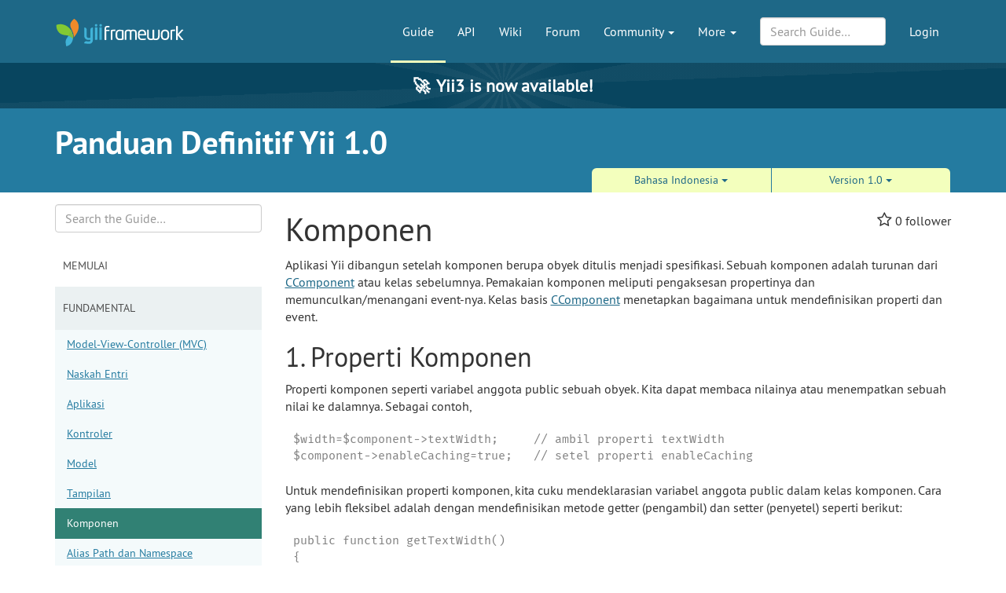

--- FILE ---
content_type: text/html; charset=UTF-8
request_url: https://www.yiiframework.com/doc/guide/1.0/id/basics.component
body_size: 8793
content:
<!DOCTYPE html>
<html lang="en">
    <head>
        <meta charset="UTF-8"/>
        <meta name="viewport" content="width=device-width, initial-scale=1.0">
        <meta http-equiv="x-ua-compatible" content="ie=edge">

        <link rel="apple-touch-icon" sizes="180x180" href="/favico/apple-touch-icon.png">
        <link rel="icon" type="image/png" sizes="32x32" href="/favico/favicon-32x32.png">
        <link rel="icon" type="image/png" sizes="16x16" href="/favico/favicon-16x16.png">
        <link rel="icon" type="image/svg+xml" href="/favico/favicon.svg">
        <link rel="icon" type="image/png" href="/favico/favicon.png">
        <link rel="shortcut icon" href="/favico/favicon.ico">
        <link rel="manifest" href="/favico/manifest.json">
        <link rel="mask-icon" href="/favico/safari-pinned-tab.svg" color="#1e6887">
        <meta name="msapplication-config" content="/favico/browserconfig.xml">
        <meta name="theme-color" content="#1e6887">

        <link href="https://www.yiiframework.com/rss.xml" type="application/rss+xml" rel="alternate" title="Lives News for Yii Framework">

        <meta name="csrf-param" content="_csrf">
<meta name="csrf-token" content="7uvsaV_WVEe_wvImhR6Qi6rRNKndzzyFIhfRZqXRRTvesostK6EgcMmIwXffZsDF4ZRB5qinV8hYOrgF6qYcCw==">
        
        <title>Fundamental: Komponen | Panduan Definitif Yii 1.0 | Yii PHP Framework</title>

        <meta property="og:site_name" content="Yii Framework" />
        <meta property="og:title" content="Fundamental: Komponen" />
        <meta property="og:image" content="https://www.yiiframework.com/image/facebook_cover.png" />
        <meta property="og:url" content="/doc/guide/1.0/id/basics.component" />
        <meta property="og:description" content="" />

        <meta name="twitter:card" content="summary" />
        <meta name="twitter:site" content="yiiframework" />
        <meta name="twitter:title" content="Fundamental: Komponen" />
        <meta name="twitter:description" content="" />
        <meta name="twitter:image" content="https://www.yiiframework.com/image/twitter_cover.png" />
        <meta name="twitter:image:width" content="120" />
        <meta name="twitter:image:height" content="120" />

        <link type="application/opensearchdescription+xml" href="/opensearch.xml" title="Yii Search" rel="search">
<link href="/assets/23a18e5d/css/all.min.css?v=1769555815" rel="stylesheet">
<script>yiiBaseUrl = ""
yiiSearchLanguage = "id"
yiiSearchVersion = "1.0"</script>
        <!-- Global site tag (gtag.js) - Google Analytics -->
<script async src="https://www.googletagmanager.com/gtag/js?id=G-707ZP35KCT"></script>
<script>
    window.dataLayer = window.dataLayer || [];
    function gtag(){dataLayer.push(arguments);}
    gtag('js', new Date());

    gtag('config', 'G-707ZP35KCT');
</script>
    </head>
    <body data-spy="scroll" data-target="#scrollnav" data-offset="1">
        
        <div id="page-wrapper" class="">

            <header class="navbar navbar-inverse navbar-static" id="top">
    <div class="container">
        <div id="main-nav-head" class="navbar-header">
            <a href="/" class="navbar-brand">
                <img src="/image/logo.svg"
                     alt="Yii PHP Framework"
                     width="165" height="35"/>
            </a>
            <button type="button" class="navbar-toggle" data-toggle="collapse" aria-label="Toggle navigation" data-target=".navbar-collapse"><i
                    class="fa fa-inverse fa-bars"></i></button>
        </div>

        <div class="navbar-collapse collapse navbar-right">
            <ul id="main-nav" class="nav navbar-nav navbar-main-menu nav"><li class="active" title="The Definitive Guide to Yii"><a href="/doc/guide">Guide</a></li>
<li title="API Documentation"><a href="/doc/api">API</a></li>
<li title="Community Wiki"><a href="/wiki">Wiki</a></li>
<li title="Community Forum"><a href="/forum">Forum</a></li>
<li class="dropdown"><a class="dropdown-toggle" href="#" data-toggle="dropdown">Community <span class="caret"></span></a><ul id="w7" class="dropdown-menu"><li><a href="/chat" tabindex="-1">Live Chat</a></li>
<li title="Extensions"><a href="/extensions" tabindex="-1">Extensions</a></li>
<li><a href="/community" tabindex="-1">Resources</a></li>
<li title="Community Members"><a href="/user" tabindex="-1">Members</a></li>
<li title="Community Hall of Fame"><a href="/user/halloffame" tabindex="-1">Hall of Fame</a></li>
<li title="Community Badges"><a href="/badges" tabindex="-1">Badges</a></li></ul></li>
<li class="dropdown"><a class="dropdown-toggle" href="#" data-toggle="dropdown">More <span class="caret"></span></a><ul id="w8" class="dropdown-menu"><li class="separator dropdown-header">Learn</li>
<li><a href="/books" tabindex="-1">Books</a></li>
<li><a href="/resources" tabindex="-1">Resources</a></li>
<li class="separator dropdown-header">Develop</li>
<li><a href="/download" tabindex="-1">Download Yii</a></li>
<li><a href="/report-issue" tabindex="-1">Report an Issue</a></li>
<li><a href="/security" tabindex="-1">Report a Security Issue</a></li>
<li><a href="/contribute" tabindex="-1">Contribute to Yii</a></li>
<li><a href="/donate" tabindex="-1">Donate</a></li>
<li class="separator dropdown-header">About</li>
<li><a href="/doc/guide/3.0/en/intro-yii" tabindex="-1">What is Yii?</a></li>
<li><a href="/release-cycle" tabindex="-1">Release Cycle</a></li>
<li><a href="/news" tabindex="-1">News</a></li>
<li><a href="/license" tabindex="-1">License</a></li>
<li><a href="/team" tabindex="-1">Team</a></li>
<li><a href="/logo" tabindex="-1">Official Logos and Design</a></li></ul></li></ul>
            
            <div class="nav navbar-nav navbar-right">
                <ul id="login-nav" class="nav navbar-nav navbar-main-menu nav"><li><a href="/login">Login</a></li></ul>            </div>

            <div class="nav navbar-nav navbar-right">
                        <form id="search-form" class="navbar-form" action="/search" method="get">
<input type="hidden" name="language" value="id">
<input type="hidden" name="version" value="1.0">
<input type="hidden" name="type" value="guide">        <div class="form-group nospace">
            <div class="input-group">
                <input type="text" class="form-control" id="search" name="q" placeholder="Search Guide&hellip;" autocomplete="off" value="">
            </div>
        </div>
        <div id="search-resultbox"></div>
        </form>            </div>

            
        </div>
    </div>
</header>

            <a href="https://yii3.yiiframework.com" class="yii3-banner">
                <strong><span class="yii3-banner__emoji">🚀</span>Yii3 is now available!</strong>
            </a>

            <div class="section-header-wrap">
    <div class="container section-header lang-en">
        <div class="row headline-row">
            <div class="col-xs-12 col-md-12">
                <div class="section-headline">Panduan Definitif Yii 1.0</div>
            </div>
                    </div>
                <div class="row content-selector-row">
            <div class="col-xs-12 col-md-offset-7 col-md-5">
                <nav class="version-selector">
        <div class="btn-group btn-group-justified btn-group-3-element">
                        <div class="btn-group btn-group-sm"><button class="btn btn-primary dropdown-toggle" data-toggle="dropdown" aria-expanded="false">Bahasa Indonesia <span class="caret"></span></button><ul class="dropdown-menu" role="menu"><li role="presentation"><a href="/doc/guide/1.0/de/basics.component" role="menuitem" tabindex="-1">Deutsch</a></li>
<li role="presentation"><a href="/doc/guide/1.0/en/basics.component" role="menuitem" tabindex="-1">English</a></li>
<li role="presentation"><a href="/doc/guide/1.0/es/basics.component" role="menuitem" tabindex="-1">Español</a></li>
<li role="presentation"><a href="/doc/guide/1.0/fr/basics.component" role="menuitem" tabindex="-1">Français</a></li>
<li role="presentation"><a href="/doc/guide/1.0/he/basics.component" role="menuitem" tabindex="-1">עִבְרִית</a></li>
<li role="presentation"><a href="/doc/guide/1.0/ja/basics.component" role="menuitem" tabindex="-1">日本語</a></li>
<li role="presentation"><a href="/doc/guide/1.0/pl/basics.component" role="menuitem" tabindex="-1">Polski</a></li>
<li role="presentation"><a href="/doc/guide/1.0/pt/basics.component" role="menuitem" tabindex="-1">Português</a></li>
<li role="presentation"><a href="/doc/guide/1.0/ro/basics.component" role="menuitem" tabindex="-1">România</a></li>
<li role="presentation"><a href="/doc/guide/1.0/ru/basics.component" role="menuitem" tabindex="-1">Русский</a></li>
<li role="presentation"><a href="/doc/guide/1.0/sv/basics.component" role="menuitem" tabindex="-1">Svenska</a></li>
<li role="presentation"><a href="/doc/guide/1.0/zh-cn/basics.component" role="menuitem" tabindex="-1">简体中文</a></li></ul></div>
                <div class="btn-group btn-group-sm"><button class="btn btn-primary dropdown-toggle" data-toggle="dropdown" aria-expanded="false">Version 1.0 <span class="caret"></span></button><ul class="dropdown-menu" role="menu"><li role="presentation"><a href="/doc/guide/2.0/id" role="menuitem" tabindex="-1">2.0</a></li>
<li role="presentation"><a href="/doc/guide/1.1/id/basics.component" role="menuitem" tabindex="-1">1.1</a></li></ul></div>    </div>
</nav>
            </div>
        </div>
            </div>
</div>

                        <div class="visible-huge fixed lang-id">
    <nav id="scrollnav" data-spy="affix" data-offset-top="120">
        <ul class="nav hidden-xs hidden-sm">
            <li><a href="#komponen">Komponen</a></li><li><a href="#properti-komponen">Properti Komponen</a></li><li><a href="#event-komponen">Event Komponen</a></li><li><a href="#perilaku-komponen">Perilaku Komponen</a></li><li><a href="#user-notes">User Contributed Notes</a></li>        </ul>
    </nav>
</div>
<div class="container guide-view" xmlns="http://www.w3.org/1999/xhtml">
    <div class="row visible-xs">
        <div class="col-md-12">
            <p class="pull-right topmost">
                <button type="button" title="Toggle Side-Nav" class="btn btn-primary btn-xs" data-toggle="offcanvas">SideNav</button>
            </p>
        </div>
    </div>
    <div class="row row-offcanvas">
        <div class="col-sm-3 col-md-3 col-lg-3 lang-id">
            <form class="mini-search-form" action="/search" method="get">
<input type="hidden" name="language" value="id">
<input type="hidden" name="version" value="1.0">
<input type="hidden" name="type" value="guide"><input type="text" class="form-control" name="q" placeholder="Search the Guide…" autocomplete="off" aria-label="Search box"> <button type="submit" class="btn btn-primary sr-only">Search</button></form>            <div id="guide-navigation" class="sidenav-offcanvas"><a class="list-group-item has-children" href="#" data-toggle="collapse" data-parent="#guide-navigation" data-target="#guide-navigation-0">Memulai</a><div id="guide-navigation-0" class="submenu panel-collapse collapse"><a class="list-group-item" href="/doc/guide/1.0/id/index">Tinjauan</a>
<a class="list-group-item" href="/doc/guide/1.0/id/changes">Fitur Baru</a>
<a class="list-group-item" href="/doc/guide/1.0/id/quickstart.what-is-yii">Apa itu Yii</a>
<a class="list-group-item" href="/doc/guide/1.0/id/quickstart.installation">Instalasi</a>
<a class="list-group-item" href="/doc/guide/1.0/id/quickstart.first-app">Membuat Aplikasi Yii Pertama</a></div>
<a class="list-group-item has-children active" href="#" data-toggle="collapse" data-parent="#guide-navigation" data-target="#guide-navigation-1">Fundamental</a><div id="guide-navigation-1" class="submenu panel-collapse collapse in active-parent"><a class="list-group-item" href="/doc/guide/1.0/id/basics.mvc">Model-View-Controller (MVC)</a>
<a class="list-group-item" href="/doc/guide/1.0/id/basics.entry">Naskah Entri</a>
<a class="list-group-item" href="/doc/guide/1.0/id/basics.application">Aplikasi</a>
<a class="list-group-item" href="/doc/guide/1.0/id/basics.controller">Kontroler</a>
<a class="list-group-item" href="/doc/guide/1.0/id/basics.model">Model</a>
<a class="list-group-item" href="/doc/guide/1.0/id/basics.view">Tampilan</a>
<a class="list-group-item active" href="/doc/guide/1.0/id/basics.component">Komponen</a>
<a class="list-group-item" href="/doc/guide/1.0/id/basics.namespace">Alias Path dan Namespace</a>
<a class="list-group-item" href="/doc/guide/1.0/id/basics.module">Modul</a>
<a class="list-group-item" href="/doc/guide/1.0/id/basics.convention">Konvensi</a>
<a class="list-group-item" href="/doc/guide/1.0/id/basics.workflow">Alur Kerja Pengembangan</a></div>
<a class="list-group-item has-children" href="#" data-toggle="collapse" data-parent="#guide-navigation" data-target="#guide-navigation-2">Bekerja dengan Formulir</a><div id="guide-navigation-2" class="submenu panel-collapse collapse"><a class="list-group-item" href="/doc/guide/1.0/id/form.overview">Tinjauan</a>
<a class="list-group-item" href="/doc/guide/1.0/id/form.model">Membuat Model</a>
<a class="list-group-item" href="/doc/guide/1.0/id/form.action">Membuat Aksi</a>
<a class="list-group-item" href="/doc/guide/1.0/id/form.view">Membuat Formulir</a>
<a class="list-group-item" href="/doc/guide/1.0/id/form.table">Mengoleksi Input Tabel</a></div>
<a class="list-group-item has-children" href="#" data-toggle="collapse" data-parent="#guide-navigation" data-target="#guide-navigation-3">Bekerja dengan Database</a><div id="guide-navigation-3" class="submenu panel-collapse collapse"><a class="list-group-item" href="/doc/guide/1.0/id/database.overview">Tinjauan</a>
<a class="list-group-item" href="/doc/guide/1.0/id/database.dao">Database Access Objects</a>
<a class="list-group-item" href="/doc/guide/1.0/id/database.ar">Rekaman Aktif</a>
<a class="list-group-item" href="/doc/guide/1.0/id/database.arr">Rekaman Aktif Relasional</a></div>
<a class="list-group-item has-children" href="#" data-toggle="collapse" data-parent="#guide-navigation" data-target="#guide-navigation-4">Caching</a><div id="guide-navigation-4" class="submenu panel-collapse collapse"><a class="list-group-item" href="/doc/guide/1.0/id/caching.overview">Tinjauan</a>
<a class="list-group-item" href="/doc/guide/1.0/id/caching.data">Cache Data</a>
<a class="list-group-item" href="/doc/guide/1.0/id/caching.fragment">Cache Fragmen</a>
<a class="list-group-item" href="/doc/guide/1.0/id/caching.page">Cache Halaman</a>
<a class="list-group-item" href="/doc/guide/1.0/id/caching.dynamic">Konten Dinamis</a></div>
<a class="list-group-item has-children" href="#" data-toggle="collapse" data-parent="#guide-navigation" data-target="#guide-navigation-5">Memperluas Yii</a><div id="guide-navigation-5" class="submenu panel-collapse collapse"><a class="list-group-item" href="/doc/guide/1.0/id/extension.overview">Tinjauan</a>
<a class="list-group-item" href="/doc/guide/1.0/id/extension.use">Menggunakan Ekstensi</a>
<a class="list-group-item" href="/doc/guide/1.0/id/extension.create">Membuat Ekstensi</a>
<a class="list-group-item" href="/doc/guide/1.0/id/extension.integration">Menggunakan Librari Pihak Ketiga</a></div>
<a class="list-group-item has-children" href="#" data-toggle="collapse" data-parent="#guide-navigation" data-target="#guide-navigation-6">Topik Khusus</a><div id="guide-navigation-6" class="submenu panel-collapse collapse"><a class="list-group-item" href="/doc/guide/1.0/id/topics.url">Manajemen URL</a>
<a class="list-group-item" href="/doc/guide/1.0/id/topics.auth">Otentikasi dan Otorisasi</a>
<a class="list-group-item" href="/doc/guide/1.0/id/topics.theming">Tema</a>
<a class="list-group-item" href="/doc/guide/1.0/id/topics.logging">Pencatatan</a>
<a class="list-group-item" href="/doc/guide/1.0/id/topics.error">Penanganan Kesalahan</a>
<a class="list-group-item" href="/doc/guide/1.0/id/topics.webservice">Layanan Web</a>
<a class="list-group-item" href="/doc/guide/1.0/id/topics.i18n">Internasionalisasi (I18N)</a>
<a class="list-group-item" href="/doc/guide/1.0/id/topics.prado">Sintaks Template Alternatif</a>
<a class="list-group-item" href="/doc/guide/1.0/id/topics.console">Aplikasi Konsol</a>
<a class="list-group-item" href="/doc/guide/1.0/id/topics.security">Keamanan</a>
<a class="list-group-item" href="/doc/guide/1.0/id/topics.performance">Penyesuaian Performansi</a></div></div>        </div>
        <div class="col-sm-9 col-md-9 col-lg-9" role="main">

            <div class="guide-content content lang-id">

        <div class="pull-right">
        
<div class="star-wrapper">
    <span class="fa fa-star-o" data-star-url="/ajax/star?type=doc&amp;id=2525"></span>            <span class="star-count">0</span> follower    </div>
    </div>

    <h1 id="komponen">Komponen</h1>
<div class="toc hidden-lg"><ol><li><a href="#properti-komponen">Properti Komponen</a></li>
<li><a href="#event-komponen">Event Komponen</a></li>
<li><a href="#perilaku-komponen">Perilaku Komponen</a></li></ol></div>


<p>Aplikasi Yii dibangun setelah komponen berupa obyek ditulis menjadi
spesifikasi. Sebuah komponen adalah turunan dari
<a href="/doc/api/1.0/CComponent">CComponent</a> atau kelas sebelumnya. Pemakaian komponen meliputi
pengaksesan propertinya dan memunculkan/menangani event-nya. Kelas basis
<a href="/doc/api/1.0/CComponent">CComponent</a> menetapkan bagaimana untuk mendefinisikan properti dan event.</p>

<h2 id="properti-komponen">1. Properti Komponen <a class="hashlink" href="#properti-komponen">¶</a></h2>

<p>Properti komponen seperti variabel anggota public sebuah obyek. Kita dapat
membaca nilainya atau menempatkan sebuah nilai ke dalamnya. Sebagai contoh,</p>

<div class="hl-code"><div class="hl-main"><pre><span class="hl-code">$width=$component-&gt;textWidth;     // ambil properti textWidth
$component-&gt;enableCaching=true;   // setel properti enableCaching</span></pre></div></div>

<p>Untuk mendefinisikan properti komponen, kita cuku mendeklarasian variabel
anggota public dalam kelas komponen. Cara yang lebih fleksibel adalah dengan
mendefinisikan metode getter (pengambil) dan setter (penyetel) seperti berikut:</p>

<div class="hl-code"><div class="hl-main"><pre><span class="hl-code">public function getTextWidth()
{
    return $this-&gt;_textWidth;
}
 
public function setTextWidth($value)
{
    $this-&gt;_textWidth=$value;
}</span></pre></div></div>

<p>Kode di atas mendefinisikan properti yang bisa ditulis dengan nama <code>textWidth</code> (nama
sensitif jenis huruf). Ketika membaca properti, <code>getTextWidth()</code> dipanggil
dan nilai yang dihasilkannya menjadi nilai properti; Hal yang mirip, saat menulis
properti, <code>setTextWidth()</code> dipanggil. Jika metode penyetel tidak didefinisikan,
properti akan menjadi hanya-baca dan menulisinya akan memunculkan sebuah
eksepsi. Menggunakan metode pengambil dan penyetel untuk mendefinisikan sebuah
properti memiliki keuntungan bahwa logika tambahan (seperti melakukan validasi, memunculkan event)
dapat dijalankan saat membaca dan menulis properti.</p>

<blockquote class="note">
<p><strong>Catatan:</strong> Ada perbedaan menyolok antara properti yang didefinisikan via metode
  pengambil/penyetel dan variabel anggota kelas. Nama pengambil/penyetel
  tidak sensitif jenis huruf sementara variabel anggota kelas sensitif jenis huruf.</p>
</blockquote>

<h2 id="event-komponen">2. Event Komponen <a class="hashlink" href="#event-komponen">¶</a></h2>

<p>Event komponen adalah properti khusus yang mengambil metode (disebut <code>pengendali event</code>)
sebagai nilainya. Melampirkan (menempatkan) metode ke sebuah event akan
menyebabkan metode dipanggil secara otomatis di tempat di mana event
dimunculkan. Oleh karena itu, perilaku komponen bisa diubah dengan cara yang
tidak bisa dilihat selama pengembangan komponen.</p>

<p>Event komponen didefinisikan dengan mendefinisikan sebuah metode yang namanya dimulai
dengan <code>on</code>. Seperti nama properti yang didefinisikan via metode pengambil/penyetel, nama event tidak
sensitif jenis huruf. Kode berikut mendefinisikan sebuah event <code>onClicked</code>:</p>

<div class="hl-code"><div class="hl-main"><pre><span class="hl-code">public function onClicked($event)
{
    $this-&gt;raiseEvent('onClicked', $event);
}</span></pre></div></div>

<p>di mana <code>$event</code> adalah turunan <a href="/doc/api/1.0/CEvent">CEvent</a> atau anak kelasnya yang menyediakan
parameter event.</p>

<p>Kita dapat melampirkan sebuah metode ke event ini seperti berikut:</p>

<div class="hl-code"><div class="hl-main"><pre><span class="hl-code">$component-&gt;onClicked=$callback;</span></pre></div></div>

<p>di mana <code>$callback</code> merujuk ke PHP callback yang benar. Ia bisa berupa fungsi
global atau metode kelas. Jika metode kelas, callback harus dibentuk sebagai
array: <code>array($object,'methodName')</code>.</p>

<p>Tanda tangan pengenali event harus seperti berikut:</p>

<div class="hl-code"><div class="hl-main"><pre><span class="hl-code">function methodName($event)
{
    ......
}</span></pre></div></div>

<p>di mana <code>$event</code> merupakan parameter yang menjelaskan event (ia berasal dari
panggilan <code>raiseEvent()</code>). Parameter <code>$event</code> adalah turunan dari <a href="/doc/api/1.0/CEvent">CEvent</a> atau
kelas sebelumnya. Pada kondisi minimum, ia berisi informasi mengenai siapa
yang memunculkan event.</p>

<p>Jika kita memanggil <code>onClicked()</code> sekarang, event <code>onClicked</code> akan dimunculkan (di dalam
<code>onClicked()</code>), dan pengendali event terlampir akan dipanggil secara
otomatis.</p>

<p>Sebuah event dapat dilampirkan ke multipel pengendali. Saat event dimunculkan,
pengendali akan dipanggil dengan urutan di mana ia dilampirkan ke event.
Jika sebuah pengendali memutuskan untuk menghindari pemanggilan pengendali berikutnya,
bisa dilakukan dengan menyetel <a href="/doc/api/1.0/CEvent#handled">$event->handled</a> menjadi true.</p>

<h2 id="perilaku-komponen">3. Perilaku Komponen <a class="hashlink" href="#perilaku-komponen">¶</a></h2>

<p>Mulai dari versi 1.0.2, sebuah komponen sudah ditambahkan guna mendukung <a href="http://en.wikipedia.org/wiki/Mixin">mixin</a>
dan dapat dilampirkan dengan satu atau beberapa perilaku. Sebuah <em>perilaku</em> adalah obyek
yang metodenya bisa 'inherited' (diturunkan) dengan komponen lampirannya dalam arti pengumpulan
fungsionalitas daripada spesialisasi (misal, penurunan kelas normal).
Komponen dapat dilampirkan ke beberapa perilaku dan selanjutnya melakukan 'multipel penurunan'.</p>

<p>Kelas perilaku harus mengimplementasikan antar muka <a href="/doc/api/1.0/IBehavior">IBehavior</a>. Umumnya perilaku dapat
diperluas dari kelas basis <a href="/doc/api/1.0/CBehavior">CBehavior</a>. Jika perilaku perlu dilampirkan ke sebuah
<a href="/doc/guide/1.0/id/basics.model">model</a>, ia juga bisa diperluas dari <a href="/doc/api/1.0/CModelBehavior">CModelBehavior</a> atau
<a href="/doc/api/1.0/CActiveRecordBehavior">CActiveRecordBehavior</a> yang mengimplementasikan fitur tambahan tertentu untuk model.</p>

<p>Untuk menggunakan perilaku, ia harus dilampirkan ke sebuah komponen lebih dulu dengan memanggil metode
perilaku <a href="/doc/api/1.0/IBehavior#attach">attach()</a>. Kemudian kita memanggil metode perilaku melalui komponen:</p>

<div class="hl-code"><div class="hl-main"><pre><span class="hl-code">// $name secara unik mengidentifikasi behavior dalam komponen
$behavior-&gt;attach($name,$component);
// test() adalah metode $behavior
$component-&gt;test();</span></pre></div></div>

<p>Perilaku yang dilampirkan dapat diakses seperti layaknya properti komponen.
Sebagai contoh, jika perilaku bernama <code>tree</code> dilampirkan ke komponen, kita
bisa memperoleh referensi ke obyek perilaku ini menggunakan:</p>

<div class="hl-code"><div class="hl-main"><pre><span class="hl-code">$behavior=$component-&gt;tree;
// sama dengan kode berikut:
// $behavior=$component-&gt;asa('tree');</span></pre></div></div>

<p>Sebuah perilaku dapat dimatikan sementara agar metodenya tidak tersedia pada komponen.
Sebagai contoh,</p>

<div class="hl-code"><div class="hl-main"><pre><span class="hl-code">$component-&gt;disableBehavior($name);
// pernyataan berikut akan memunculkan eksepsi
$component-&gt;test();
$component-&gt;enableBehavior($name);
// ia bekerja sekarang
$component-&gt;test();</span></pre></div></div>

<p>Dimungkinkan bahwa dua perilaku dilampirkan ke komponen yang sama yang memiliki nama metode yang sama.
Dalam hal ini, perilaku metode pertama yang akan diprioritaskan.</p>

<p>Ketika dipakai bersama dengan <a href="#component-event">event</a>, perilaku bahkan lebih bertenaga.
Sebuah perilaku, bila dilampirkan ke sebuah komponen dapat melampirkan beberapa metodenya ke beberapa event
komponen. Dengan melakukan itu, perilaku mendapat kesempatan untuk mengawasi atau mengubah alur
eksekusi normal komponen.</p>

    <div class="prev-next">
        <div class="prev-next__left"><a href="/doc/guide/1.0/id/basics.view"><span class="chevron-left" aria-hidden="true"></span> Tampilan</a></div><div class="prev-next__center"><a href="#top">Go to Top <span class="chevron-up" aria-hidden="true"></span></a></div><div class="prev-next__right"><a href="/doc/guide/1.0/id/basics.namespace">Alias Path dan Namespace <span class="chevron-right" aria-hidden="true"></span></a></div>    </div>

    
</div>
        </div>
    </div>
</div>

    <div class="comments-wrapper">
        <div class="container comments">
            
<div class="row" id="user-notes">
    <div class="col-md-offset-2 col-md-9">
                    <span class="heading">User Contributed Notes</span>
            </div>
</div>
<div class="row">
    <div class="col-md-offset-2 col-md-9">
        <div class="component-comments lang-en" id="comments">
                    </div>
    </div>
</div>
<div class="row">
    <div class="col-md-offset-2 col-md-9">
        <span class="heading">Leave a comment</span>
    </div>
</div>
<div class="row">
    <div class="col-md-offset-2 col-md-9">
                    <p><a href="/signup">Signup</a> or <a href="/login">Login</a> in order to comment.</p>
            </div>
</div>
        </div>
    </div>

            <div class="footer-wrapper">
    <footer>
        <div class="container">
            <div class="footer-inner">
                <div class="row">
                    <div class="col-md-2 col-sm-4 hidden-xs">
                        <ul class="footerList">
  <li class="footerList_item">
    <div>About</div>
  </li>
  <li class="footerList_item">
    <a href="/doc/guide/3.0/en/intro-yii">About Yii</a>  </li>
  <li class="footerList_item">
    <a href="/news">News</a>  </li>
  <li class="footerList_item">
    <a href="/license">License</a>  </li>
  <li class="footerList_item">
    <a href="/contact">Contact Us</a>  </li>
</ul>
                    </div>
                    <div class="col-md-2 col-sm-4 hidden-xs">
                        <ul class="footerList">
  <li class="footerList_item">
    <div>Downloads</div>
  </li>
  <li class="footerList_item">
    <a href="/download">Framework</a>  </li>
  <li class="footerList_item">
    <a href="/download#offline-documentation">Documentation</a>  </li>
  <li class="footerList_item">
    <a href="/extensions">Extensions</a>  </li>
  <li class="footerList_item">
    <a href="/logo">Logo</a>  </li>
</ul>
                    </div>
                    <div class="col-md-2 col-sm-4 hidden-xs">
                        <ul class="footerList">
  <li class="footerList_item">
    <div>Documentation</div>
  </li>
  <li class="footerList_item">
    <a href="/doc/guide">Guide</a>  </li>
  <li class="footerList_item">
    <a href="/doc/api">API</a>  </li>
  <li class="footerList_item">
    <a href="/wiki">Wiki</a>  </li>
  <li class="footerList_item">
    <a href="/resources">Resources</a>  </li>
</ul>
                    </div>
                    <div class="col-md-2 col-sm-4 hidden-xs">
                        <ul class="footerList">
  <li class="footerList_item">
    <div>Development</div>
  </li>
  <li class="footerList_item">
    <a href="/contribute">Contribute</a>  </li>
  <li class="footerList_item">
    <a href="https://github.com/yiisoft/yii2/commits/master" rel="noopener noreferrer" target="_blank">Latest Updates</a>  </li>
  <li class="footerList_item">
    <a href="/report-issue">Report a Bug</a>  </li>
  <li class="footerList_item">
    <a href="/security">Report Security Issue</a>  </li>
</ul>
                    </div>
                    <div class="col-md-2 col-sm-4 hidden-xs">
                        <ul class="footerList">
    <li class="footerList_item">
        <div>Community</div>
    </li>
    <li class="footerList_item">
        <a href="/forum">Forum</a>    </li>
    <li class="footerList_item">
        <a href="/chat">Live Chat</a>    </li>
    <li class="footerList_item">
        <a href="https://www.facebook.com/groups/yiitalk/" target="_blank" rel="noopener noreferrer">Facebook Group</a>
    </li>
    <li class="footerList_item">
        <a href="/user/halloffame">Hall of Fame</a>    </li>
    <li class="footerList_item">
        <a href="/badges">Badges</a>    </li>
</ul>
                    </div>
                    <div class="col-md-2 col-sm-4 hidden-xs">
                        <ul class="footerList">
  <li class="footerList_item">
      <span class="social">
          <a href="https://github.com/yiisoft" aria-label="GitHub Account" target="_blank" rel="noopener noreferrer"><i class="fa fa-github"></i></a>
          <a href="https://x.com/yiiframework" aria-label="Twitter Account" target="_blank" rel="noopener noreferrer"><i class="fa fa-twitter"></i></a>
          <a href="https://www.facebook.com/groups/yiitalk/" aria-label="Facebook Group" target="_blank" rel="noopener noreferrer"><i class="fa fa-facebook"></i></a>
          <a href="/rss.xml" aria-label="RSS Feed"><i class="fa fa-rss"></i></a>      </span>
  </li>
  <li class="footerList_item">
    <a href="/tos">Terms of service</a>  </li>
  <li class="footerList_item">
      <a href="/license">License</a>  </li>
  <li class="footerList_item">
      <a href="https://github.com/yiisoft-contrib/yiiframework.com" target="_blank" rel="noopener noreferrer">Website Source Code</a>
  </li>
  <li class="footerList_item">
      &nbsp;
  </li>
  <li class="footerList_item">
    &copy; 2008 - 2026 Yii
  </li>
  <li class="footerList_item">
      Design: <a href="https://www.eshill.ru/" target="_blank" rel="noopener noreferrer">Eshill</a>
  </li>
</ul>
                    </div>
                    <div class="col-xs-12 hidden-sm hidden-md hidden-lg">
                        <div class="center-block">
                            <div>
                                <ul class="footerList">
  <li class="footerList_item">
      <span class="social">
          <a href="https://github.com/yiisoft" aria-label="GitHub Account" target="_blank" rel="noopener noreferrer"><i class="fa fa-github"></i></a>
          <a href="https://x.com/yiiframework" aria-label="Twitter Account" target="_blank" rel="noopener noreferrer"><i class="fa fa-twitter"></i></a>
          <a href="https://www.facebook.com/groups/yiitalk/" aria-label="Facebook Group" target="_blank" rel="noopener noreferrer"><i class="fa fa-facebook"></i></a>
          <a href="/rss.xml" aria-label="RSS Feed"><i class="fa fa-rss"></i></a>      </span>
  </li>
  <li class="footerList_item">
    <a href="/tos">Terms of service</a>  </li>
  <li class="footerList_item">
      <a href="/license">License</a>  </li>
  <li class="footerList_item">
      <a href="https://github.com/yiisoft-contrib/yiiframework.com" target="_blank" rel="noopener noreferrer">Website Source Code</a>
  </li>
  <li class="footerList_item">
      &nbsp;
  </li>
  <li class="footerList_item">
    &copy; 2008 - 2026 Yii
  </li>
  <li class="footerList_item">
      Design: <a href="https://www.eshill.ru/" target="_blank" rel="noopener noreferrer">Eshill</a>
  </li>
</ul>
                            </div>
                        </div>
                    </div>
                    <div class="col-xs-12 text-center">
                        <ul class="footerList">
    <li class="footerList_item">
        <div>Supported by</div>
    </li>
    <li class="footerList_item">
            <a href="https://opencollective.com/yiisoft" aria-label="OpenCollective" target="_blank" rel="noopener
            noreferrer"><img
                    alt="OpenCollective" height="40" src="/image/collective.png"/></a>
    </li>
    <li class="footerList_item">
        <a href="https://www.jetbrains.com/?from=yii" aria-label="JetBrains website" target="_blank" rel="noopener
        noreferrer"><img
                alt="JetBrains logo" width="80" src="/image/jetbrains.svg"/></a>
    </li>
</ul>




                    </div>
                </div>
            </div>
        </div>
    </footer>
</div>

        </div> <!-- close the id="page-wrapper" -->

        <script src="/assets/23a18e5d/js/all.min.js?v=1767181282"></script>
<script>jQuery(function ($) {

  $('[data-toggle="offcanvas"]').click(function () {
    $('.row-offcanvas').toggleClass('active')
  });

});</script>    </body>
</html>
